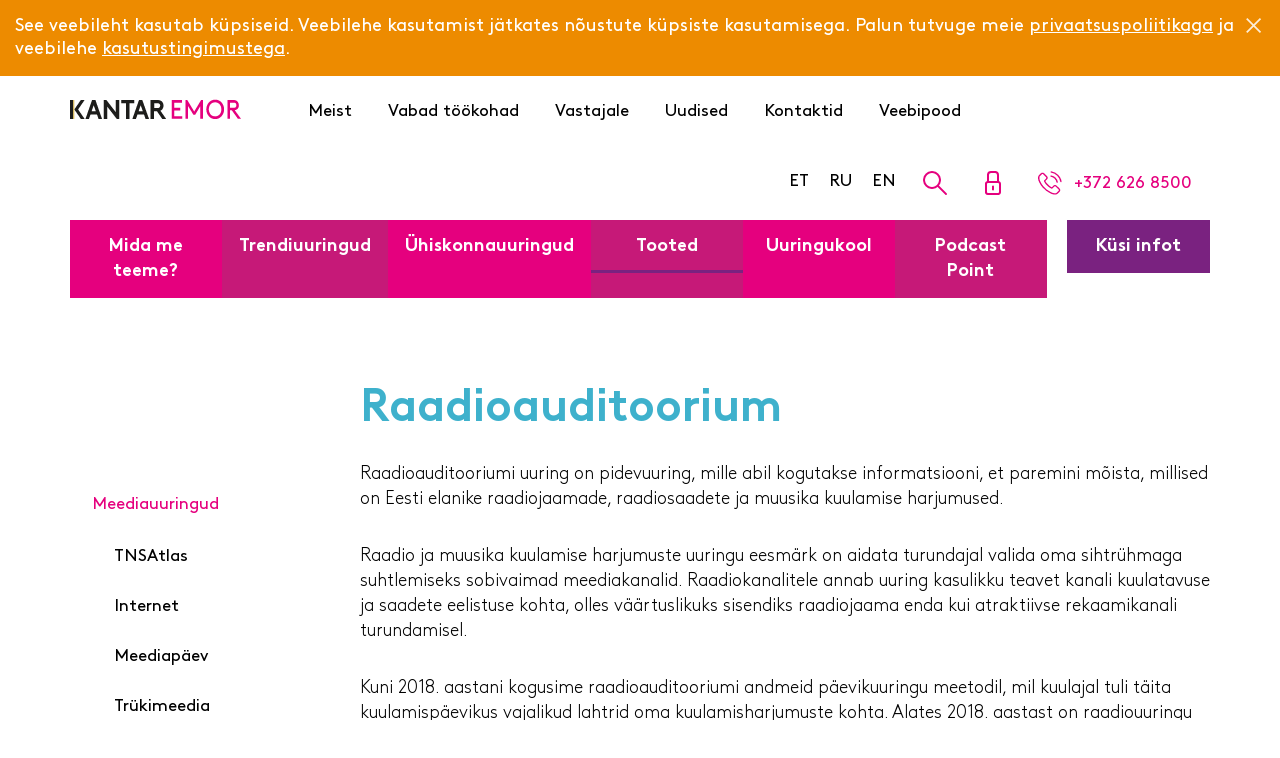

--- FILE ---
content_type: text/html; charset=UTF-8
request_url: https://www.kantaremor.ee/teenus/raadioauditoorium/
body_size: 10852
content:
<!DOCTYPE html>
<html lang="et">
<head>
    <meta charset="utf-8" />
    <meta name="generator" content="OKIA" />
    <meta name="viewport" content="width=device-width, initial-scale=1" />
    <!--[if lt IE 9]>
    <script src="//oss.maxcdn.com/html5shiv/3.7.2/html5shiv.min.js"></script>
    <script src="//oss.maxcdn.com/libs/respond.js/1.4.2/respond.min.js"></script>
    <![endif]-->

    <meta name='robots' content='index, follow, max-image-preview:large, max-snippet:-1, max-video-preview:-1' />
	<style>img:is([sizes="auto" i], [sizes^="auto," i]) { contain-intrinsic-size: 3000px 1500px }</style>
	
	<!-- This site is optimized with the Yoast SEO plugin v25.9 - https://yoast.com/wordpress/plugins/seo/ -->
	<title>Raadioauditoorium - Kantar Emor</title>
	<meta name="description" content="Raadioauditooriumi uuringu abil kogutakse teavet Eesti elanike raadiojaamade, raadiosaadete ja muusika kuulamise harjumuste kohta. Uuri raadioauditooriumi kohta lähemalt." />
	<link rel="canonical" href="https://www.kantaremor.ee/teenus/raadioauditoorium/" />
	<meta property="og:locale" content="et_EE" />
	<meta property="og:type" content="article" />
	<meta property="og:title" content="Raadioauditoorium - Kantar Emor" />
	<meta property="og:description" content="Raadioauditooriumi uuringu abil kogutakse teavet Eesti elanike raadiojaamade, raadiosaadete ja muusika kuulamise harjumuste kohta. Uuri raadioauditooriumi kohta lähemalt." />
	<meta property="og:url" content="https://www.kantaremor.ee/teenus/raadioauditoorium/" />
	<meta property="og:site_name" content="Kantar Emor" />
	<meta property="article:modified_time" content="2023-02-21T12:55:39+00:00" />
	<meta property="og:image" content="https://www.kantaremor.ee/wp-content/uploads/2017/09/radio.jpg" />
	<meta property="og:image:width" content="700" />
	<meta property="og:image:height" content="700" />
	<meta property="og:image:type" content="image/jpeg" />
	<meta name="twitter:card" content="summary_large_image" />
	<script type="application/ld+json" class="yoast-schema-graph">{"@context":"https://schema.org","@graph":[{"@type":"WebPage","@id":"https://www.kantaremor.ee/teenus/raadioauditoorium/","url":"https://www.kantaremor.ee/teenus/raadioauditoorium/","name":"Raadioauditoorium - Kantar Emor","isPartOf":{"@id":"https://www.kantaremor.ee/#website"},"primaryImageOfPage":{"@id":"https://www.kantaremor.ee/teenus/raadioauditoorium/#primaryimage"},"image":{"@id":"https://www.kantaremor.ee/teenus/raadioauditoorium/#primaryimage"},"thumbnailUrl":"https://www.kantaremor.ee/wp-content/uploads/2017/09/radio.jpg","datePublished":"2017-11-13T12:39:40+00:00","dateModified":"2023-02-21T12:55:39+00:00","description":"Raadioauditooriumi uuringu abil kogutakse teavet Eesti elanike raadiojaamade, raadiosaadete ja muusika kuulamise harjumuste kohta. Uuri raadioauditooriumi kohta lähemalt.","breadcrumb":{"@id":"https://www.kantaremor.ee/teenus/raadioauditoorium/#breadcrumb"},"inLanguage":"et","potentialAction":[{"@type":"ReadAction","target":["https://www.kantaremor.ee/teenus/raadioauditoorium/"]}]},{"@type":"ImageObject","inLanguage":"et","@id":"https://www.kantaremor.ee/teenus/raadioauditoorium/#primaryimage","url":"https://www.kantaremor.ee/wp-content/uploads/2017/09/radio.jpg","contentUrl":"https://www.kantaremor.ee/wp-content/uploads/2017/09/radio.jpg","width":700,"height":700,"caption":"raadioauditoorium"},{"@type":"BreadcrumbList","@id":"https://www.kantaremor.ee/teenus/raadioauditoorium/#breadcrumb","itemListElement":[{"@type":"ListItem","position":1,"name":"Home","item":"https://www.kantaremor.ee/"},{"@type":"ListItem","position":2,"name":"Raadioauditoorium"}]},{"@type":"WebSite","@id":"https://www.kantaremor.ee/#website","url":"https://www.kantaremor.ee/","name":"Kantar Emor","description":"Teave õigete otsuste tegemiseks","potentialAction":[{"@type":"SearchAction","target":{"@type":"EntryPoint","urlTemplate":"https://www.kantaremor.ee/?s={search_term_string}"},"query-input":{"@type":"PropertyValueSpecification","valueRequired":true,"valueName":"search_term_string"}}],"inLanguage":"et"}]}</script>
	<!-- / Yoast SEO plugin. -->


<link rel='stylesheet' id='wp-block-library-css' href='https://www.kantaremor.ee/wp-includes/css/dist/block-library/style.min.css?ver=6.8.2' type='text/css' media='all' />
<style id='classic-theme-styles-inline-css' type='text/css'>
/*! This file is auto-generated */
.wp-block-button__link{color:#fff;background-color:#32373c;border-radius:9999px;box-shadow:none;text-decoration:none;padding:calc(.667em + 2px) calc(1.333em + 2px);font-size:1.125em}.wp-block-file__button{background:#32373c;color:#fff;text-decoration:none}
</style>
<style id='global-styles-inline-css' type='text/css'>
:root{--wp--preset--aspect-ratio--square: 1;--wp--preset--aspect-ratio--4-3: 4/3;--wp--preset--aspect-ratio--3-4: 3/4;--wp--preset--aspect-ratio--3-2: 3/2;--wp--preset--aspect-ratio--2-3: 2/3;--wp--preset--aspect-ratio--16-9: 16/9;--wp--preset--aspect-ratio--9-16: 9/16;--wp--preset--color--black: #000000;--wp--preset--color--cyan-bluish-gray: #abb8c3;--wp--preset--color--white: #ffffff;--wp--preset--color--pale-pink: #f78da7;--wp--preset--color--vivid-red: #cf2e2e;--wp--preset--color--luminous-vivid-orange: #ff6900;--wp--preset--color--luminous-vivid-amber: #fcb900;--wp--preset--color--light-green-cyan: #7bdcb5;--wp--preset--color--vivid-green-cyan: #00d084;--wp--preset--color--pale-cyan-blue: #8ed1fc;--wp--preset--color--vivid-cyan-blue: #0693e3;--wp--preset--color--vivid-purple: #9b51e0;--wp--preset--gradient--vivid-cyan-blue-to-vivid-purple: linear-gradient(135deg,rgba(6,147,227,1) 0%,rgb(155,81,224) 100%);--wp--preset--gradient--light-green-cyan-to-vivid-green-cyan: linear-gradient(135deg,rgb(122,220,180) 0%,rgb(0,208,130) 100%);--wp--preset--gradient--luminous-vivid-amber-to-luminous-vivid-orange: linear-gradient(135deg,rgba(252,185,0,1) 0%,rgba(255,105,0,1) 100%);--wp--preset--gradient--luminous-vivid-orange-to-vivid-red: linear-gradient(135deg,rgba(255,105,0,1) 0%,rgb(207,46,46) 100%);--wp--preset--gradient--very-light-gray-to-cyan-bluish-gray: linear-gradient(135deg,rgb(238,238,238) 0%,rgb(169,184,195) 100%);--wp--preset--gradient--cool-to-warm-spectrum: linear-gradient(135deg,rgb(74,234,220) 0%,rgb(151,120,209) 20%,rgb(207,42,186) 40%,rgb(238,44,130) 60%,rgb(251,105,98) 80%,rgb(254,248,76) 100%);--wp--preset--gradient--blush-light-purple: linear-gradient(135deg,rgb(255,206,236) 0%,rgb(152,150,240) 100%);--wp--preset--gradient--blush-bordeaux: linear-gradient(135deg,rgb(254,205,165) 0%,rgb(254,45,45) 50%,rgb(107,0,62) 100%);--wp--preset--gradient--luminous-dusk: linear-gradient(135deg,rgb(255,203,112) 0%,rgb(199,81,192) 50%,rgb(65,88,208) 100%);--wp--preset--gradient--pale-ocean: linear-gradient(135deg,rgb(255,245,203) 0%,rgb(182,227,212) 50%,rgb(51,167,181) 100%);--wp--preset--gradient--electric-grass: linear-gradient(135deg,rgb(202,248,128) 0%,rgb(113,206,126) 100%);--wp--preset--gradient--midnight: linear-gradient(135deg,rgb(2,3,129) 0%,rgb(40,116,252) 100%);--wp--preset--font-size--small: 13px;--wp--preset--font-size--medium: 20px;--wp--preset--font-size--large: 36px;--wp--preset--font-size--x-large: 42px;--wp--preset--spacing--20: 0.44rem;--wp--preset--spacing--30: 0.67rem;--wp--preset--spacing--40: 1rem;--wp--preset--spacing--50: 1.5rem;--wp--preset--spacing--60: 2.25rem;--wp--preset--spacing--70: 3.38rem;--wp--preset--spacing--80: 5.06rem;--wp--preset--shadow--natural: 6px 6px 9px rgba(0, 0, 0, 0.2);--wp--preset--shadow--deep: 12px 12px 50px rgba(0, 0, 0, 0.4);--wp--preset--shadow--sharp: 6px 6px 0px rgba(0, 0, 0, 0.2);--wp--preset--shadow--outlined: 6px 6px 0px -3px rgba(255, 255, 255, 1), 6px 6px rgba(0, 0, 0, 1);--wp--preset--shadow--crisp: 6px 6px 0px rgba(0, 0, 0, 1);}:where(.is-layout-flex){gap: 0.5em;}:where(.is-layout-grid){gap: 0.5em;}body .is-layout-flex{display: flex;}.is-layout-flex{flex-wrap: wrap;align-items: center;}.is-layout-flex > :is(*, div){margin: 0;}body .is-layout-grid{display: grid;}.is-layout-grid > :is(*, div){margin: 0;}:where(.wp-block-columns.is-layout-flex){gap: 2em;}:where(.wp-block-columns.is-layout-grid){gap: 2em;}:where(.wp-block-post-template.is-layout-flex){gap: 1.25em;}:where(.wp-block-post-template.is-layout-grid){gap: 1.25em;}.has-black-color{color: var(--wp--preset--color--black) !important;}.has-cyan-bluish-gray-color{color: var(--wp--preset--color--cyan-bluish-gray) !important;}.has-white-color{color: var(--wp--preset--color--white) !important;}.has-pale-pink-color{color: var(--wp--preset--color--pale-pink) !important;}.has-vivid-red-color{color: var(--wp--preset--color--vivid-red) !important;}.has-luminous-vivid-orange-color{color: var(--wp--preset--color--luminous-vivid-orange) !important;}.has-luminous-vivid-amber-color{color: var(--wp--preset--color--luminous-vivid-amber) !important;}.has-light-green-cyan-color{color: var(--wp--preset--color--light-green-cyan) !important;}.has-vivid-green-cyan-color{color: var(--wp--preset--color--vivid-green-cyan) !important;}.has-pale-cyan-blue-color{color: var(--wp--preset--color--pale-cyan-blue) !important;}.has-vivid-cyan-blue-color{color: var(--wp--preset--color--vivid-cyan-blue) !important;}.has-vivid-purple-color{color: var(--wp--preset--color--vivid-purple) !important;}.has-black-background-color{background-color: var(--wp--preset--color--black) !important;}.has-cyan-bluish-gray-background-color{background-color: var(--wp--preset--color--cyan-bluish-gray) !important;}.has-white-background-color{background-color: var(--wp--preset--color--white) !important;}.has-pale-pink-background-color{background-color: var(--wp--preset--color--pale-pink) !important;}.has-vivid-red-background-color{background-color: var(--wp--preset--color--vivid-red) !important;}.has-luminous-vivid-orange-background-color{background-color: var(--wp--preset--color--luminous-vivid-orange) !important;}.has-luminous-vivid-amber-background-color{background-color: var(--wp--preset--color--luminous-vivid-amber) !important;}.has-light-green-cyan-background-color{background-color: var(--wp--preset--color--light-green-cyan) !important;}.has-vivid-green-cyan-background-color{background-color: var(--wp--preset--color--vivid-green-cyan) !important;}.has-pale-cyan-blue-background-color{background-color: var(--wp--preset--color--pale-cyan-blue) !important;}.has-vivid-cyan-blue-background-color{background-color: var(--wp--preset--color--vivid-cyan-blue) !important;}.has-vivid-purple-background-color{background-color: var(--wp--preset--color--vivid-purple) !important;}.has-black-border-color{border-color: var(--wp--preset--color--black) !important;}.has-cyan-bluish-gray-border-color{border-color: var(--wp--preset--color--cyan-bluish-gray) !important;}.has-white-border-color{border-color: var(--wp--preset--color--white) !important;}.has-pale-pink-border-color{border-color: var(--wp--preset--color--pale-pink) !important;}.has-vivid-red-border-color{border-color: var(--wp--preset--color--vivid-red) !important;}.has-luminous-vivid-orange-border-color{border-color: var(--wp--preset--color--luminous-vivid-orange) !important;}.has-luminous-vivid-amber-border-color{border-color: var(--wp--preset--color--luminous-vivid-amber) !important;}.has-light-green-cyan-border-color{border-color: var(--wp--preset--color--light-green-cyan) !important;}.has-vivid-green-cyan-border-color{border-color: var(--wp--preset--color--vivid-green-cyan) !important;}.has-pale-cyan-blue-border-color{border-color: var(--wp--preset--color--pale-cyan-blue) !important;}.has-vivid-cyan-blue-border-color{border-color: var(--wp--preset--color--vivid-cyan-blue) !important;}.has-vivid-purple-border-color{border-color: var(--wp--preset--color--vivid-purple) !important;}.has-vivid-cyan-blue-to-vivid-purple-gradient-background{background: var(--wp--preset--gradient--vivid-cyan-blue-to-vivid-purple) !important;}.has-light-green-cyan-to-vivid-green-cyan-gradient-background{background: var(--wp--preset--gradient--light-green-cyan-to-vivid-green-cyan) !important;}.has-luminous-vivid-amber-to-luminous-vivid-orange-gradient-background{background: var(--wp--preset--gradient--luminous-vivid-amber-to-luminous-vivid-orange) !important;}.has-luminous-vivid-orange-to-vivid-red-gradient-background{background: var(--wp--preset--gradient--luminous-vivid-orange-to-vivid-red) !important;}.has-very-light-gray-to-cyan-bluish-gray-gradient-background{background: var(--wp--preset--gradient--very-light-gray-to-cyan-bluish-gray) !important;}.has-cool-to-warm-spectrum-gradient-background{background: var(--wp--preset--gradient--cool-to-warm-spectrum) !important;}.has-blush-light-purple-gradient-background{background: var(--wp--preset--gradient--blush-light-purple) !important;}.has-blush-bordeaux-gradient-background{background: var(--wp--preset--gradient--blush-bordeaux) !important;}.has-luminous-dusk-gradient-background{background: var(--wp--preset--gradient--luminous-dusk) !important;}.has-pale-ocean-gradient-background{background: var(--wp--preset--gradient--pale-ocean) !important;}.has-electric-grass-gradient-background{background: var(--wp--preset--gradient--electric-grass) !important;}.has-midnight-gradient-background{background: var(--wp--preset--gradient--midnight) !important;}.has-small-font-size{font-size: var(--wp--preset--font-size--small) !important;}.has-medium-font-size{font-size: var(--wp--preset--font-size--medium) !important;}.has-large-font-size{font-size: var(--wp--preset--font-size--large) !important;}.has-x-large-font-size{font-size: var(--wp--preset--font-size--x-large) !important;}
:where(.wp-block-post-template.is-layout-flex){gap: 1.25em;}:where(.wp-block-post-template.is-layout-grid){gap: 1.25em;}
:where(.wp-block-columns.is-layout-flex){gap: 2em;}:where(.wp-block-columns.is-layout-grid){gap: 2em;}
:root :where(.wp-block-pullquote){font-size: 1.5em;line-height: 1.6;}
</style>
<link rel='stylesheet' id='oi-screen-css' href='https://www.kantaremor.ee/wp-content/themes/emor-web/assets/dist/css/styles_screen.min.css?ver=6.8.2' type='text/css' media='screen' />
<script type="text/javascript" src="//ajax.googleapis.com/ajax/libs/jquery/1.12.4/jquery.min.js?ver=1.12.4" id="jquery-js"></script>
<script type="text/javascript" src="https://www.kantaremor.ee/wp-content/themes/emor-web/assets/dist/scripts/vendors.min.js?ver=6.8.2" id="vendors-js"></script>
<script type="text/javascript" id="oi-custom-js-extra">
/* <![CDATA[ */
var oi_vars = {"ajax_url":"https:\/\/www.kantaremor.ee\/wp-admin\/admin-ajax.php","lang":"et","nonce":"5010d3b541"};
/* ]]> */
</script>
<script type="text/javascript" src="https://www.kantaremor.ee/wp-content/themes/emor-web/assets/dist/scripts/custom.min.js?ver=6.8.2" id="oi-custom-js"></script>
<link rel='shortlink' href='https://www.kantaremor.ee/?p=1692' />
<!-- Stream WordPress user activity plugin v4.1.1 -->
<link rel="icon" href="https://www.kantaremor.ee/wp-content/uploads/2019/11/cropped-Kantar_EMOR_SocialMedia_Logo_mustal-taustal_600x600p-32x32.png" sizes="32x32" />
<link rel="icon" href="https://www.kantaremor.ee/wp-content/uploads/2019/11/cropped-Kantar_EMOR_SocialMedia_Logo_mustal-taustal_600x600p-192x192.png" sizes="192x192" />
<link rel="apple-touch-icon" href="https://www.kantaremor.ee/wp-content/uploads/2019/11/cropped-Kantar_EMOR_SocialMedia_Logo_mustal-taustal_600x600p-180x180.png" />
<meta name="msapplication-TileImage" content="https://www.kantaremor.ee/wp-content/uploads/2019/11/cropped-Kantar_EMOR_SocialMedia_Logo_mustal-taustal_600x600p-270x270.png" />

    <!-- Global site tag (gtag.js) - Google Analytics -->
	<script async src="https://www.googletagmanager.com/gtag/js?id=UA-123497169-1"></script>
	<script>
		window.dataLayer = window.dataLayer || [];
		function gtag(){dataLayer.push(arguments);}
		gtag('js', new Date());

		gtag('config', 'UA-123497169-1');
	</script>
	<!-- End Global site tag (gtag.js) - Google Analytics -->

	<!-- Näita piksli koodi ainult ühel kindlal lehel-->
		

</head>
<body class="wp-singular oi_service-template-default single single-oi_service postid-1692 wp-theme-emor-web et">
	<div class="wrapper">

                <script type="text/javascript">
        /* <![CDATA[ */
        jQuery(function($) {
            oiCookieTxt = `<p>See veebileht kasutab küpsiseid. Veebilehe kasutamist jätkates nõustute küpsiste kasutamisega. Palun tutvuge meie <a href="https://www.kantaremor.ee/privaatsuspoliitika/">privaatsuspoliitikaga</a> ja veebilehe <a href="https://www.kantaremor.ee/kasutustingimused/">kasutustingimustega</a>.</p>
`; 
            var oiShowOverPageModal = function() {
                var check = localStorage.getItem('oiDisableCookie');
                if( check != 1 ) {
                    $('.wrapper').prepend('<div class="alert alert-warning fade in alert--cookie" role="alert" id="emor-cookie-alert"><div class="alert__content"><button type="button" class="close" data-dismiss="alert" aria-label="Close"><span class="sr-only">Sulge</span></button>'+oiCookieTxt+'</div></div>');
                
                }
            };
            var oiDisableOverPageModal = function() {
                localStorage.setItem("oiDisableCookie", 1);
            };
            window.onload = oiShowOverPageModal;


            $('.wrapper').on('click', '#emor-cookie-alert', oiDisableOverPageModal);
        });
        /* ]]> */
        </script>
        
		<header class="main-header">
            <div class="container">
                <div class="main-header__section">
                	<p class="main-logo main-header__logo"><a class="main-logo__link main-header-logo__link" href="https://www.kantaremor.ee/" title="Kantar Emor" rel="home"><img class="main-logo__img main-header-logo__img" src="https://www.kantaremor.ee/wp-content/themes/emor-web/assets/dist/gfx/kantar_emor_logo.svg" alt="Kantar Emor" width="180" height="28"/><span class="sr-only">Kantar Emor</span></a></p><h1 class="sr-only">Raadioauditoorium</h1>                    <nav class="main-header__secondary-nav hidden-xs hidden-sm">
                        <h2 class="sr-only">Secondary navigation</h2>
                        
<ul id="menu-secondary-navigation" class="secondary-nav"><li id="menu-item-34" class="menu-item menu-item-type-post_type menu-item-object-page menu-item-34"><a href="https://www.kantaremor.ee/meist/">Meist</a></li>
<li id="menu-item-33" class="menu-item menu-item-type-post_type menu-item-object-page menu-item-33"><a href="https://www.kantaremor.ee/vabad-tookohad/">Vabad t&#xF6;&#xF6;kohad</a></li>
<li id="menu-item-35" class="menu-item menu-item-type-post_type menu-item-object-page menu-item-35"><a href="https://www.kantaremor.ee/vastajale/">Vastajale</a></li>
<li id="menu-item-255" class="menu-item menu-item-type-post_type menu-item-object-page menu-item-255"><a href="https://www.kantaremor.ee/uudised/">Uudised</a></li>
<li id="menu-item-30" class="menu-item menu-item-type-post_type menu-item-object-page menu-item-30"><a href="https://www.kantaremor.ee/kontaktid/">Kontaktid</a></li>
<li id="menu-item-5773" class="menu-item menu-item-type-custom menu-item-object-custom menu-item-5773"><a href="https://mediafacts.com/">Veebipood</a></li>
</ul>
    
                    </nav>  
                    <button class="btn x mobilenav-toggle visible-xs visible-sm" type="button" title="Menu"><span class="lines"><span class="sr-only">Menu</span></span></button>
                    <ul class="main-header__links hidden-xs">
                                                <li>
                                                        <ul class="lang-switch">
                                <li class="lang-switch__item">
                                    <a href="https://www.kantaremor.ee/" rel="alternate" hreflang="et" title="Eesti" class="lang-switch__url">ET</a>
                                </li>
                                                                <li class="lang-switch__item">
                                    <a href="http://www.kantaremor.ee/o-nas/" rel="alternate" hreflang="ru" title="Russian" class="lang-switch__url">RU</a>
                                </li>
                                                                                                <li class="lang-switch__item">
                                    <a href="http://www.kantaremor.ee/who-we-are/" rel="alternate" hreflang="en" title="English" class="lang-switch__url">EN</a>
                                </li>
                                                            </ul>
                        </li>
                        
                                                <li><button class="btn main-header__links-btn btn-unstyled icon-search" data-toggle="modal" data-target="#searchModal"><span class="sr-only">Search</span></button></li>
                        
                                                <li><a href="https://www.kantaremor.ee/sisselogimine/" class="main-header__links-btn btn-unstyled icon-lock"><span class="sr-only">Log in</span></a></li>
                        <li><a href="tel:+3726268500" class="main-header__links-btn btn-unstyled icon-phone link-primary"><span class="visible-lg">+372 626 8500</span></a></li>                    </ul>

                  
                </div>                
                
                
<div class="mainnav__section hidden-xs hidden-sm">
	<a href="https://www.kantaremor.ee/kysi-infot/" class="mainnav__btn btn btn-secondary">Küsi infot</a>
    <nav class="mainnav hidden-xs">
        <h2 class="sr-only">Peamenüü</h2>
        
<ul id="menu-primary-navigation" class="mainnav__menu"><li id="menu-item-459" class="menu-item menu-item-type-taxonomy menu-item-object-oi_service_category menu-item-459"><a href="https://www.kantaremor.ee/teenuse-kategooria/mida-me-teeme/">Mida me teeme?</a></li>
<li id="menu-item-8106" class="menu-item menu-item-type-custom menu-item-object-custom menu-item-8106"><a href="https://www.kantaremor.ee/teenus/trendiuuringud-2026/">Trendiuuringud</a></li>
<li id="menu-item-9087" class="menu-item menu-item-type-custom menu-item-object-custom menu-item-9087"><a href="https://www.kantaremor.ee/teenus/uhiskonnauuringud/">&#xDC;hiskonnauuringud</a></li>
<li id="menu-item-963" class="menu-item menu-item-type-taxonomy menu-item-object-oi_service_category current-oi_service-ancestor current-menu-ancestor menu-item-963"><a href="https://www.kantaremor.ee/teenuse-kategooria/tooted/">Tooted</a></li>
<li id="menu-item-9685" class="menu-item menu-item-type-custom menu-item-object-custom menu-item-9685"><a href="https://www.kantaremor.ee/uuringukool/">Uuringukool</a></li>
<li id="menu-item-9816" class="menu-item menu-item-type-custom menu-item-object-custom menu-item-9816"><a href="https://www.kantaremor.ee/tag/point/">Podcast Point</a></li>
</ul>
  
    </nav>
</div>            </div>
        </header>

<div class="section section-lg">
	<div class="container">
		<div class="row">
						<div class="col-xs-12 col-md-3 col-lg-3 hidden-xs hidden-sm">
				<aside class="main-sidebar">
     <nav class="main-sidebar__nav">
        <h2 class="sr-only">Külgpaani navigatsioon</h2>
        <div class="mainnav-submenu-section"><ul class="sub-menu">
	<li id="menu-item-1720" class="menu-item menu-item-type-taxonomy menu-item-object-oi_service_category current-oi_service-ancestor current-menu-ancestor current-menu-parent current-oi_service-parent menu-item-has-children menu-item-1720"><a href="https://www.kantaremor.ee/teenuse-kategooria/meediauuringud/">Meediauuringud</a>
	<ul class="sub-menu">
		<li id="menu-item-1721" class="menu-item menu-item-type-post_type menu-item-object-oi_service menu-item-1721"><a href="https://www.kantaremor.ee/teenus/tnsatlas/">TNSAtlas</a></li>
		<li id="menu-item-1722" class="menu-item menu-item-type-post_type menu-item-object-oi_service menu-item-1722"><a href="https://www.kantaremor.ee/teenus/internet/">Internet</a></li>
		<li id="menu-item-1723" class="menu-item menu-item-type-post_type menu-item-object-oi_service menu-item-1723"><a href="https://www.kantaremor.ee/teenus/meediapaev/">Meediapäev</a></li>
		<li id="menu-item-1724" class="menu-item menu-item-type-post_type menu-item-object-oi_service menu-item-1724"><a href="https://www.kantaremor.ee/teenus/trukimeedia/">Trükimeedia</a></li>
		<li id="menu-item-1725" class="menu-item menu-item-type-post_type menu-item-object-oi_service current-menu-item menu-item-1725"><a href="https://www.kantaremor.ee/teenus/raadioauditoorium/" aria-current="page">Raadioauditoorium</a></li>
		<li id="menu-item-1726" class="menu-item menu-item-type-post_type menu-item-object-oi_service menu-item-1726"><a href="https://www.kantaremor.ee/teenus/teleauditooriumi-moodikuuring-2/">Teleauditooriumi mõõdikuuring</a></li>
		<li id="menu-item-1727" class="menu-item menu-item-type-post_type menu-item-object-oi_service menu-item-1727"><a href="https://www.kantaremor.ee/teenus/reklaamipanuste-uuring-adex/">Reklaamipanuste uuring AdEx</a></li>
	</ul>
</li>
	<li id="menu-item-1050" class="menu-item menu-item-type-taxonomy menu-item-object-oi_service_category menu-item-has-children menu-item-1050"><a href="https://www.kantaremor.ee/teenuse-kategooria/uuringulahendused/">Uuringulahendused</a>
	<ul class="sub-menu">
		<li id="menu-item-5103" class="menu-item menu-item-type-post_type menu-item-object-oi_service menu-item-5103"><a href="https://www.kantaremor.ee/teenus/partnersuhete-tugevuse-kaardistus-ja-arendamine/">Partnersuhete tugevuse kaardistus ja arendamine</a></li>
		<li id="menu-item-3380" class="menu-item menu-item-type-post_type menu-item-object-oi_service menu-item-3380"><a href="https://www.kantaremor.ee/teenus/tootajate-onboarding-ja-exit-uuringud/">Töötajate onboarding ja exit uuringud</a></li>
		<li id="menu-item-3242" class="menu-item menu-item-type-post_type menu-item-object-oi_service menu-item-3242"><a href="https://www.kantaremor.ee/teenus/trim-hipo/">TRI*M HiPO</a></li>
		<li id="menu-item-3243" class="menu-item menu-item-type-post_type menu-item-object-oi_service menu-item-3243"><a href="https://www.kantaremor.ee/teenus/brandi-puutepunktid-connect/">Brändi puutepunktid: Connect</a></li>
		<li id="menu-item-3244" class="menu-item menu-item-type-post_type menu-item-object-oi_service menu-item-3244"><a href="https://www.kantaremor.ee/teenus/brandijoud/">Brändi väärtus ja seire: brändijõud</a></li>
		<li id="menu-item-3245" class="menu-item menu-item-type-post_type menu-item-object-oi_service menu-item-3245"><a href="https://www.kantaremor.ee/teenus/needscope/">Brändi strateegia ja positsioneering: NeedScope</a></li>
		<li id="menu-item-3246" class="menu-item menu-item-type-post_type menu-item-object-oi_service menu-item-3246"><a href="https://www.kantaremor.ee/teenus/adeval/">Kommunikatsiooni testimine: AdEval</a></li>
		<li id="menu-item-3247" class="menu-item menu-item-type-post_type menu-item-object-oi_service menu-item-3247"><a href="https://www.kantaremor.ee/teenus/kliendisuhete-trim/">Kliendisuhete TRI*M</a></li>
		<li id="menu-item-3248" class="menu-item menu-item-type-post_type menu-item-object-oi_service menu-item-3248"><a href="https://www.kantaremor.ee/teenus/transactiontrim/">transactionTRI*M</a></li>
		<li id="menu-item-3249" class="menu-item menu-item-type-post_type menu-item-object-oi_service menu-item-3249"><a href="https://www.kantaremor.ee/teenus/kvalitatiivsed-uuringulahendused/">Kvalitatiivsed uuringulahendused</a></li>
		<li id="menu-item-5271" class="menu-item menu-item-type-post_type menu-item-object-oi_service menu-item-5271"><a href="https://www.kantaremor.ee/teenus/valuedriver-vahend-hinnajuhtimiseks-ja-tooteportfelli-arendamiseks/">ValueDriver – vahend hinnajuhtimiseks ja tooteportfelli arendamiseks</a></li>
		<li id="menu-item-7028" class="menu-item menu-item-type-post_type menu-item-object-oi_service menu-item-7028"><a href="https://www.kantaremor.ee/teenus/maxdiffi-analuus/">MaxDiffi analüüs</a></li>
		<li id="menu-item-7039" class="menu-item menu-item-type-post_type menu-item-object-oi_service menu-item-7039"><a href="https://www.kantaremor.ee/teenus/conjointi-analuus/">Conjointi analüüs</a></li>
	</ul>
</li>
	<li id="menu-item-966" class="menu-item menu-item-type-post_type menu-item-object-oi_service menu-item-966"><a href="https://www.kantaremor.ee/teenus/omnibussid/">Omnibussid</a></li>
	<li id="menu-item-4276" class="menu-item menu-item-type-post_type menu-item-object-oi_service menu-item-4276"><a href="https://www.kantaremor.ee/teenus/feedbackforest-terviklahendus-andmete-kogumiseks-ja-edastuseks/">FeedbackForest – terviklahendus andmete kogumiseks ja edastuseks</a></li>
</ul></div>    </nav>
</aside>			</div>
			
			<div class="col-xs-12 col-md-9">
				<main>
					<article class="main-article">
					<h1 class="text-blue text-margin-lg">Raadioauditoorium</h1><p>Raadioauditooriumi uuring on pidevuuring, mille abil kogutakse informatsiooni, et paremini mõista, millised on Eesti elanike raadiojaamade, raadiosaadete ja muusika kuulamise harjumused.</p>
<p>Raadio ja muusika kuulamise harjumuste uuringu eesmärk on aidata turundajal valida oma sihtrühmaga suhtlemiseks sobivaimad meediakanalid. Raadiokanalitele annab uuring kasulikku teavet kanali kuulatavuse ja saadete eelistuse kohta, olles väärtuslikuks sisendiks raadiojaama enda kui atraktiivse rekaamikanali turundamisel.</p>
<p>Kuni 2018. aastani kogusime raadioauditooriumi andmeid päevikuuringu meetodil, mil kuulajal tuli täita kuulamispäevikus vajalikud lahtrid oma kuulamisharjumuste kohta. Alates 2018. aastast on raadiouuringu läbiviimise meetodiks <em>Day-After-Recall</em> (DAR) ehk eelmise päeva raadiokuulamise mõõtmisele tuginev lähenemine.</p>
<p>DAR-i meetodil andmekogumine toimub nii telefoniintervjuude (CATI &#8211; <em>Computer Assisted Telephone Interviews</em>) kui ka veebiintervjuude (CAWI &#8211; <em>Computer Assisted Web Interview</em>) kaudu. Mitte rohkem kui 85% telefoniintervjuudena ning vähemalt 15% veebiintervjuudena. Raadioauditooriumi uuringu vastajateks on igapäevaselt 30 eestimaalast ning aruandlus baseerub 6 kuu jooksvale valimile (5400 Eesti elanikku vanuses 12-74 aastat).</p>
					</article>
					<section class="section-md section-top">

									<div class="contact-item">
										<figure class="contact-item__photo">
											<img class="img-circle" src="https://www.kantaremor.ee/wp-content/uploads/2017/08/Elvin-Heinla-120x120.png" width="120" height="120" alt="Elvin Heinla">
										</figure>
										<h3 class="contact-item__name">Elvin Heinla</h3>
										<p class="contact-item__job">Uuringuekspert</p>
										<p class="contact-item__phone"><a href="tel:+3726268510" class="btn-link-unstyled btn-unstyled link-gray icon-mobile text-larger">+372 626 8510</a></p>
										<p class="contact-item__email"><a href="mailto:elvin.heinla@kantar.com" class="btn-link-unstyled btn-unstyled icon-email link-gray text-larger">elvin.heinla@kantar.com</a></p>
									</div>

								</section>				</main>
			</div>
		</div>
	</div>
</div>
	<section class="section banners-slider owl-carousel" >
			<div class="banners-slider__item section-xl flex-center bg-overlay bg-pattern text-white text-center bg-cover" style="background-image: url(https://www.kantaremor.ee/wp-content/uploads/2022/09/trendiuuringud_2023-1920x700.jpg);">
			<div class="container">
				<div class="row">
					<div class="col-xs-12 col-md-10 col-md-offset-1">
						<div class="section-content">
							<h2 class="h1">Trendiuuringud 2025</h2><p class="medium text-large">Kantar Emori trendiuuringud on osa meie mahukast ja infoküllasest andmebaasist. Leia huvi pakkuv trendiuuring ja võta meiega ühendust!</p>					 		<a class="btn btn-primary" href="https://www.kantaremor.ee/teenus/trendiuuringud-2025/" target="_self"><span class="btn-text">Rohkem infot</span></a>					 	</div>
				 	</div>
				</div>
		 	</div>
		</div>
			<div class="banners-slider__item section-xl flex-center bg-overlay bg-pattern text-white text-center bg-cover" style="background-image: url(https://www.kantaremor.ee/wp-content/uploads/2021/03/Balti-tarbijaturg-1920x700.jpg);">
			<div class="container">
				<div class="row">
					<div class="col-xs-12 col-md-10 col-md-offset-1">
						<div class="section-content">
							<h2 class="h1">Balti tarbijaturu trendid &#8211; värsked andmed nüüd saadaval!</h2><p class="medium text-large">Osta ligipääs Balti tarbijaturu trendiandmestikule Power BI tööruumi kiirelt ja mugavalt nüüd meie veebipoest.</p>					 		<a class="btn btn-primary" href="https://mediafacts.com/collections/frontpage/products/baltic-consumer-market" target="_self"><span class="btn-text">Vaata edasi</span></a>					 	</div>
				 	</div>
				</div>
		 	</div>
		</div>
		</section>
	<section class="section section-lg text-center">
					<div class="container">
				<div class="row">
					<div class="col-xs-12 col-md-10 col-md-offset-1 col-lg-8 col-lg-offset-2">
						<img width="120" height="120" src="https://www.kantaremor.ee/wp-content/uploads/2016/12/Kristiina-Saks-120x120.png" class="img-circle wp-post-image" alt="" decoding="async" loading="lazy" srcset="https://www.kantaremor.ee/wp-content/uploads/2016/12/Kristiina-Saks-120x120.png 120w, https://www.kantaremor.ee/wp-content/uploads/2016/12/Kristiina-Saks-950x950.png 950w, https://www.kantaremor.ee/wp-content/uploads/2016/12/Kristiina-Saks-315x315.png 315w, https://www.kantaremor.ee/wp-content/uploads/2016/12/Kristiina-Saks-427x427.png 427w" sizes="auto, (max-width: 120px) 100vw, 120px" />						<div class="section-xs section-top">
							<h2 class="h6 text-no-margin">Kristiina Saks</h2>							<p class="text-primary text-margin-sm ">Juhtekspert, Kantar Emor</p>							<p>Inimesed hindavad endiselt traditsioonilisi offline-reklaamikanaleid, samas kui turundajad eelistavad online'i. Offline-kanalites ajavad reklaamid inimesi vähem närvi, sest need tulevad nende igapäevaellu rohkem möödaminnes. Seevastu internetis käituvad reklaamid tihtilugu nagu ebaviisakad külalised, kes ei teata oma tulekust ette ja saabuvad kõige ebasobivamal hetkel.</p>						</div>
					</div>
				</div>
			</div>
			</section>

<footer class="main-footer">
	<div class="container">
		<div class="row">
			<div class="col-xs-12">
				
<div class="mainnav__section hidden-xs hidden-sm">
	<a href="https://www.kantaremor.ee/kysi-infot/" class="mainnav__btn btn btn-secondary">Küsi infot</a>
    <nav class="mainnav hidden-xs">
        <h2 class="sr-only">Peamenüü</h2>
        
<ul id="menu-primary-navigation-2" class="mainnav__menu"><li class="menu-item menu-item-type-taxonomy menu-item-object-oi_service_category menu-item-459"><a href="https://www.kantaremor.ee/teenuse-kategooria/mida-me-teeme/">Mida me teeme?</a></li>
<li class="menu-item menu-item-type-custom menu-item-object-custom menu-item-8106"><a href="https://www.kantaremor.ee/teenus/trendiuuringud-2026/">Trendiuuringud</a></li>
<li class="menu-item menu-item-type-custom menu-item-object-custom menu-item-9087"><a href="https://www.kantaremor.ee/teenus/uhiskonnauuringud/">&#xDC;hiskonnauuringud</a></li>
<li class="menu-item menu-item-type-taxonomy menu-item-object-oi_service_category current-oi_service-ancestor current-menu-ancestor menu-item-963"><a href="https://www.kantaremor.ee/teenuse-kategooria/tooted/">Tooted</a></li>
<li class="menu-item menu-item-type-custom menu-item-object-custom menu-item-9685"><a href="https://www.kantaremor.ee/uuringukool/">Uuringukool</a></li>
<li class="menu-item menu-item-type-custom menu-item-object-custom menu-item-9816"><a href="https://www.kantaremor.ee/tag/point/">Podcast Point</a></li>
</ul>
  
    </nav>
</div>			</div>
		</div>
		<div class="main-footer__section">
			<div class="row">
				<div class="col-xs-12 col-md-3">
					<div class="section-sm text-center">
						<ul class="block-list block-list-lg">
									                        <li><a href="mailto:emor@emor.ee" class="btn-link-unstyled link-primary medium" target="_blank">emor@emor.ee</a></li>
		                    		                        <li><a href="tel:+3726268500" class="btn-link-unstyled link-primary medium" target="_blank">+372 626 8500</a></li>
		                    		                        <li>
									<a href="https://www.facebook.com/EmorUuringud/" class="btn-link-unstyled icon-fb" target="_blank"><span class="sr-only">Emori Facebook</span></a> 
									<a href="https://ee.linkedin.com/company/kantar-emor" class="btn-link-unstyled icon-li" target="_blank"><span class="sr-only">Emori Linkedin</span></a>
								</li>
		                    							
						</ul>
					</div>
				</div>
				<div class="col-xs-12 col-sm-8 col-sm-offset-2 col-md-6 col-md-offset-0 col-lg-4 col-lg-offset-1">
					<div class="section-sm text-center">
						<p class="text-primary medium">Telli Emori uudised oma e-posti:</p>
						<form action="https://emor.us13.list-manage.com/subscribe/post" method="post">
							<input type="hidden" name="u" value="109faff25a399f8de85e9a972">
            				<input type="hidden" name="id" value="8027c7265a">
							<div class="form-group-inline">
								<button type="submit" class="btn btn-primary alignright">Liitu</button>
								<div class="alignauto">
									<input type="email" class="form-control" placeholder="E-posti aadress" autocapitalize="off" autocorrect="off" name="MERGE0" id="MERGE0" size="25" >
								</div>
							</div>
							<div style="position: absolute; left: -5000px;" aria-hidden="true">
                                <input class="sr-only" type="text" name="b_109faff25a399f8de85e9a972_8027c7265a" tabindex="-1" value="">
                            </div>
						</form>
					</div>
				</div>

								
			</div>
		</div>
	</div>
	<div class="main-footer__disclaimer">
		<div class="container">
			<nav class="main-footer__disclaimer-nav">
				<h2 class="main-footer__disclaimer-title text-primary icon-copyright">AS Emor&nbsp;2026</h2>
				
<ul id="menu-footer-disclaimer" class="main-footer__disclaimer-menu"><li id="menu-item-43" class="menu-item menu-item-type-post_type menu-item-object-page menu-item-43"><a href="https://www.kantaremor.ee/kasutustingimused/">Kasutustingimused</a></li>
<li id="menu-item-2268" class="menu-item menu-item-type-post_type menu-item-object-page menu-item-2268"><a href="https://www.kantaremor.ee/privaatsuspoliitika/">Andmekaitse tingimused</a></li>
</ul>
			</nav>
		</div>
	</div>
</footer>
</div>

<div class="modal fade modal-mainnav" id="mainnavModal" tabindex="-1" role="dialog">
    <div class="modal-dialog">
        <div class="modal-content">
            <div class="modal-header visible-xs">
                <ul class="main-header__links">
                    <li><ul class="lang-switch">
<li class="lang-switch__item  current-item"><a href="https://www.kantaremor.ee/teenus/raadioauditoorium/" rel="alternate" hreflang="et" title="Eesti" class="lang-switch__url">ET</a></li>
</ul></li>
                    <li><button class="btn main-header__links-btn btn-unstyled icon-search" data-toggle="modal" data-target="#searchModal"><span class="sr-only">Search</span></button></li>
                    <li><a href="https://www.kantaremor.ee/sisselogimine/" class="main-header__links-btn btn-unstyled icon-lock"><span class="sr-only">Log in</span></a></li>
                                        <li><a href="tel:+3726268500" class="main-header__links-btn btn-unstyled icon-phone link-primary"><span class="visible-lg">+372 626 8500</span></a></li>
                                    </ul>
            </div>
            <div class="modal-body">
                <nav class="mobile-mainnav__section">
                    <h2 class="sr-only">Mobiili Peamenüü</h2>
                    
<ul id="menu-primary-navigation-3" class="mainnav__menu mainnav-mobile"><li class="menu-item menu-item-type-taxonomy menu-item-object-oi_service_category menu-item-has-children menu-item-459"><a data-toggle="collapse" href="#collapse1" role="button" aria-expanded="false" aria-controls="collapse1">Mida me teeme?</a>
<ul class="sub-menu collapse" id="collapse1">
	<li class="menu-item menu-item-type-post_type menu-item-object-oi_service menu-item-has-children menu-item-992"><a data-toggle="collapse" href="#collapse2" role="button" aria-expanded="false" aria-controls="collapse2">Br&#xE4;ndi- ja kommunikatsiooniuuringud</a>
	<ul class="sub-menu collapse" id="collapse2">
		<li class="menu-item menu-item-type-post_type menu-item-object-oi_service menu-item-1125"><a href="https://www.kantaremor.ee/teenus/brandi-puutepunktid-connect/" class="link--light">Br&#xE4;ndi puutepunktid: Connect</a></li>
		<li class="menu-item menu-item-type-post_type menu-item-object-oi_service menu-item-1126"><a href="https://www.kantaremor.ee/teenus/brandijoud/" class="link--light">Br&#xE4;ndi v&#xE4;&#xE4;rtus ja seire: br&#xE4;ndij&#xF5;ud</a></li>
		<li class="menu-item menu-item-type-post_type menu-item-object-oi_service menu-item-1127"><a href="https://www.kantaremor.ee/teenus/needscope/" class="link--light">Br&#xE4;ndi strateegia ja positsioneering: NeedScope</a></li>
		<li class="menu-item menu-item-type-post_type menu-item-object-oi_service menu-item-1128"><a href="https://www.kantaremor.ee/teenus/adeval/" class="link--light">Kommunikatsiooni testimine: AdEval</a></li>
	</ul>
</li>
	<li class="menu-item menu-item-type-post_type menu-item-object-oi_service menu-item-3251"><a href="https://www.kantaremor.ee/?post_type=oi_service&amp;p=2881" class="link--light">K&#xE4;itumisteaduste meistriklass: VEENA&amp;M&#xDC;KSA</a></li>
	<li class="menu-item menu-item-type-post_type menu-item-object-oi_service menu-item-3252"><a href="https://www.kantaremor.ee/teenus/andmebaaside-uhendamine/" class="link--light">Andmebaaside &#xFC;hendamine</a></li>
	<li class="menu-item menu-item-type-post_type menu-item-object-oi_service menu-item-3253"><a href="https://www.kantaremor.ee/teenus/kliendistrateegiad/" class="link--light">Kliendistrateegiad</a></li>
	<li class="menu-item menu-item-type-post_type menu-item-object-oi_service menu-item-3254"><a href="https://www.kantaremor.ee/teenus/meediauuringud/" class="link--light">Meediauuringud</a></li>
	<li class="menu-item menu-item-type-post_type menu-item-object-oi_service menu-item-3255"><a href="https://www.kantaremor.ee/teenus/arikonsultatsioonid/" class="link--light">&#xC4;rikonsultatsioonid</a></li>
	<li class="menu-item menu-item-type-post_type menu-item-object-oi_service menu-item-3256"><a href="https://www.kantaremor.ee/teenus/innovatsioon-ja-tootearendus/" class="link--light">Innovatsioon ja tootearendus</a></li>
	<li class="menu-item menu-item-type-post_type menu-item-object-oi_service menu-item-3257"><a href="https://www.kantaremor.ee/teenus/tootajakogemuse-tervikvaade/" class="link--light">T&#xF6;&#xF6;tajakogemuse tervikvaade</a></li>
</ul>
</li>
<li class="menu-item menu-item-type-custom menu-item-object-custom menu-item-8106"><a href="https://www.kantaremor.ee/teenus/trendiuuringud-2026/" class="link--light">Trendiuuringud</a></li>
<li class="menu-item menu-item-type-custom menu-item-object-custom menu-item-9087"><a href="https://www.kantaremor.ee/teenus/uhiskonnauuringud/" class="link--light">&#xDC;hiskonnauuringud</a></li>
<li class="menu-item menu-item-type-taxonomy menu-item-object-oi_service_category current-oi_service-ancestor current-menu-ancestor menu-item-has-children menu-item-963 current-menu-ancestor current-menu-parent current_page_parent current_page_ancestor"><a data-toggle="collapse" href="#collapse3" role="button" aria-expanded="false" aria-controls="collapse3">Tooted</a>
<ul class="sub-menu collapse" id="collapse3">
	<li class="menu-item menu-item-type-taxonomy menu-item-object-oi_service_category current-oi_service-ancestor current-menu-ancestor current-menu-parent current-oi_service-parent menu-item-has-children menu-item-1720"><a data-toggle="collapse" href="#collapse4" role="button" aria-expanded="false" aria-controls="collapse4">Meediauuringud</a>
	<ul class="sub-menu collapse" id="collapse4">
		<li class="menu-item menu-item-type-post_type menu-item-object-oi_service menu-item-1721"><a href="https://www.kantaremor.ee/teenus/tnsatlas/" class="link--light">TNSAtlas</a></li>
		<li class="menu-item menu-item-type-post_type menu-item-object-oi_service menu-item-1722"><a href="https://www.kantaremor.ee/teenus/internet/" class="link--light">Internet</a></li>
		<li class="menu-item menu-item-type-post_type menu-item-object-oi_service menu-item-1723"><a href="https://www.kantaremor.ee/teenus/meediapaev/" class="link--light">Meediap&#xE4;ev</a></li>
		<li class="menu-item menu-item-type-post_type menu-item-object-oi_service menu-item-1724"><a href="https://www.kantaremor.ee/teenus/trukimeedia/" class="link--light">Tr&#xFC;kimeedia</a></li>
		<li class="menu-item menu-item-type-post_type menu-item-object-oi_service current-menu-item menu-item-1725"><a href="https://www.kantaremor.ee/teenus/raadioauditoorium/" class="link--light">Raadioauditoorium</a></li>
		<li class="menu-item menu-item-type-post_type menu-item-object-oi_service menu-item-1726"><a href="https://www.kantaremor.ee/teenus/teleauditooriumi-moodikuuring-2/" class="link--light">Teleauditooriumi m&#xF5;&#xF5;dikuuring</a></li>
		<li class="menu-item menu-item-type-post_type menu-item-object-oi_service menu-item-1727"><a href="https://www.kantaremor.ee/teenus/reklaamipanuste-uuring-adex/" class="link--light">Reklaamipanuste uuring AdEx</a></li>
	</ul>
</li>
	<li class="menu-item menu-item-type-taxonomy menu-item-object-oi_service_category menu-item-has-children menu-item-1050"><a data-toggle="collapse" href="#collapse5" role="button" aria-expanded="false" aria-controls="collapse5">Uuringulahendused</a>
	<ul class="sub-menu collapse" id="collapse5">
		<li class="menu-item menu-item-type-post_type menu-item-object-oi_service menu-item-5103"><a href="https://www.kantaremor.ee/teenus/partnersuhete-tugevuse-kaardistus-ja-arendamine/" class="link--light">Partnersuhete tugevuse kaardistus ja arendamine</a></li>
		<li class="menu-item menu-item-type-post_type menu-item-object-oi_service menu-item-3380"><a href="https://www.kantaremor.ee/teenus/tootajate-onboarding-ja-exit-uuringud/" class="link--light">T&#xF6;&#xF6;tajate onboarding ja exit uuringud</a></li>
		<li class="menu-item menu-item-type-post_type menu-item-object-oi_service menu-item-3242"><a href="https://www.kantaremor.ee/teenus/trim-hipo/" class="link--light">TRI*M HiPO</a></li>
		<li class="menu-item menu-item-type-post_type menu-item-object-oi_service menu-item-3243"><a href="https://www.kantaremor.ee/teenus/brandi-puutepunktid-connect/" class="link--light">Br&#xE4;ndi puutepunktid: Connect</a></li>
		<li class="menu-item menu-item-type-post_type menu-item-object-oi_service menu-item-3244"><a href="https://www.kantaremor.ee/teenus/brandijoud/" class="link--light">Br&#xE4;ndi v&#xE4;&#xE4;rtus ja seire: br&#xE4;ndij&#xF5;ud</a></li>
		<li class="menu-item menu-item-type-post_type menu-item-object-oi_service menu-item-3245"><a href="https://www.kantaremor.ee/teenus/needscope/" class="link--light">Br&#xE4;ndi strateegia ja positsioneering: NeedScope</a></li>
		<li class="menu-item menu-item-type-post_type menu-item-object-oi_service menu-item-3246"><a href="https://www.kantaremor.ee/teenus/adeval/" class="link--light">Kommunikatsiooni testimine: AdEval</a></li>
		<li class="menu-item menu-item-type-post_type menu-item-object-oi_service menu-item-3247"><a href="https://www.kantaremor.ee/teenus/kliendisuhete-trim/" class="link--light">Kliendisuhete TRI*M</a></li>
		<li class="menu-item menu-item-type-post_type menu-item-object-oi_service menu-item-3248"><a href="https://www.kantaremor.ee/teenus/transactiontrim/" class="link--light">transactionTRI*M</a></li>
		<li class="menu-item menu-item-type-post_type menu-item-object-oi_service menu-item-3249"><a href="https://www.kantaremor.ee/teenus/kvalitatiivsed-uuringulahendused/" class="link--light">Kvalitatiivsed uuringulahendused</a></li>
		<li class="menu-item menu-item-type-post_type menu-item-object-oi_service menu-item-5271"><a href="https://www.kantaremor.ee/teenus/valuedriver-vahend-hinnajuhtimiseks-ja-tooteportfelli-arendamiseks/" class="link--light">ValueDriver &#x2013; vahend hinnajuhtimiseks ja tooteportfelli arendamiseks</a></li>
		<li class="menu-item menu-item-type-post_type menu-item-object-oi_service menu-item-7028"><a href="https://www.kantaremor.ee/teenus/maxdiffi-analuus/" class="link--light">MaxDiffi anal&#xFC;&#xFC;s</a></li>
		<li class="menu-item menu-item-type-post_type menu-item-object-oi_service menu-item-7039"><a href="https://www.kantaremor.ee/teenus/conjointi-analuus/" class="link--light">Conjointi anal&#xFC;&#xFC;s</a></li>
	</ul>
</li>
	<li class="menu-item menu-item-type-post_type menu-item-object-oi_service menu-item-966"><a href="https://www.kantaremor.ee/teenus/omnibussid/" class="link--light">Omnibussid</a></li>
	<li class="menu-item menu-item-type-post_type menu-item-object-oi_service menu-item-4276"><a href="https://www.kantaremor.ee/teenus/feedbackforest-terviklahendus-andmete-kogumiseks-ja-edastuseks/" class="link--light">FeedbackForest &#x2013; terviklahendus andmete kogumiseks ja edastuseks</a></li>
</ul>
</li>
<li class="menu-item menu-item-type-custom menu-item-object-custom menu-item-9685"><a href="https://www.kantaremor.ee/uuringukool/" class="link--light">Uuringukool</a></li>
<li class="menu-item menu-item-type-custom menu-item-object-custom menu-item-9816"><a href="https://www.kantaremor.ee/tag/point/" class="link--light">Podcast Point</a></li>
</ul>
                    <a href="https://www.kantaremor.ee/kysi-infot/" class="btn btn-secondary btn-block">Küsi infot</a>
                </nav>
            </div>
            <div class="modal-footer">
                <nav class="mobile-mainnav__section">
                    <h2 class="sr-only">Mobiili Peamenüü</h2>
                    
<ul id="menu-secondary-navigation-1" class=" secondary-nav secondary-nav-mobile"><li class="menu-item menu-item-type-post_type menu-item-object-page menu-item-34"><a href="https://www.kantaremor.ee/meist/">Meist</a></li>
<li class="menu-item menu-item-type-post_type menu-item-object-page menu-item-33"><a href="https://www.kantaremor.ee/vabad-tookohad/">Vabad t&#xF6;&#xF6;kohad</a></li>
<li class="menu-item menu-item-type-post_type menu-item-object-page menu-item-35"><a href="https://www.kantaremor.ee/vastajale/">Vastajale</a></li>
<li class="menu-item menu-item-type-post_type menu-item-object-page menu-item-255"><a href="https://www.kantaremor.ee/uudised/">Uudised</a></li>
<li class="menu-item menu-item-type-post_type menu-item-object-page menu-item-30"><a href="https://www.kantaremor.ee/kontaktid/">Kontaktid</a></li>
<li class="menu-item menu-item-type-custom menu-item-object-custom menu-item-5773"><a href="https://mediafacts.com/">Veebipood</a></li>
</ul>
                </nav>
            </div>
        </div>
    </div>
</div>
<div class="modal fade modal-primary" id="searchModal" tabindex="-1" role="dialog">
    <button class="close hidden-xs hidden-sm" data-dismiss="modal"><span class="sr-only">Close</span></button>
    <div class="modal-dialog flex-xs-center">
        <div class="modal-content">
            <div class="modal-body">
                <form action="https://www.kantaremor.ee/" method="get">
	<button type="submit" class="btn btn-primary alignright" title="Otsi"><span>Otsi</span></button>
	<div class="alignauto search-form-control">
		<input type="text" class="form-control" name="s" id="search" value="" placeholder="Otsi..." />
	</div>
</form>
            </div>
        </div>
    </div>
</div><script type="speculationrules">
{"prefetch":[{"source":"document","where":{"and":[{"href_matches":"\/*"},{"not":{"href_matches":["\/wp-*.php","\/wp-admin\/*","\/wp-content\/uploads\/*","\/wp-content\/*","\/wp-content\/plugins\/*","\/wp-content\/themes\/emor-web\/*","\/*\\?(.+)"]}},{"not":{"selector_matches":"a[rel~=\"nofollow\"]"}},{"not":{"selector_matches":".no-prefetch, .no-prefetch a"}}]},"eagerness":"conservative"}]}
</script>

<!-- Küsitlejate ankeedi tracking -->
<script>
	jQuery( document ).ready( function() {
		jQuery( document ).on('click', '.ankeet-kysitleja', function() {
			//console.log('gtag trigger');
			gtag('event', 'Ankeedi täitmine', { 'event_category': 'Kandideerimine', 'event_label': 'Küsitleja'});
		});
	});
</script>
<!-- End Küsitlejate ankeedi tracking -->


<!-- Ukrainlaste trackinguvigur -->
<!-- MMI CMeter -->
<!-- <noscript>
	<img src="//pa.tns-ua.com/bug/pic.gif?siteid=estonia_test" alt="" />
</noscript>
<script language="javascript">
	var tns_already, tnscm_adn = tnscm_adn || [],
		currentProtocol = ("https:" == location.protocol ? "https:" : "http:");
	(function(c, m) {
		if (c.indexOf && c.indexOf(m) < 0) {
			c.unshift(m);
		}
	}(tnscm_adn, "estonia_test"));
	if ("undefined" == typeof(tns_already) || null == tns_already || 0 == tns_already) {
		tns_already = 1;
		var i = new Image();
		i.src = currentProtocol + "//pa.tns-ua.com/bug/pic.gif?siteid=estonia_test&j=1&nocache=" + Math.random();

		(function() {
			var p = document.getElementsByTagName('head')[0];
			var s = document.createElement("script");
			s.type = "text/javascript";
			s.src = currentProtocol + "//source.mmi.bemobile.ua/cm/cm.js";
			s.async = true;
			p.appendChild(s);
		})();
	};
</script> -->
<!-- /MMI CMeter -->
<!-- End Ukrainlaste trackinguvigur -->


</body>
</html>

--- FILE ---
content_type: image/svg+xml
request_url: https://www.kantaremor.ee/wp-content/themes/emor-web/assets/dist/gfx/kantar_emor_logo.svg
body_size: 755
content:
<svg id="Layer_1" xmlns="http://www.w3.org/2000/svg" viewBox="0 0 180 28.5"><style>.st0{fill:#1d1d1b}.st1{fill:#d6b346}.st2{enable-background:new}.st3{fill:#e5007e}</style><title>Kantar_Emor_Logo</title><path class="st0" d="M15.5 22.1l6.6-18.3h3.3L32 22.1h-3.5L27 17.9h-6.5L19 22.1h-3.5zm6.1-7.4h4.2l-2.1-5.8-2.1 5.8zM62.4 22.1L69 3.9h3.3L79 22.1h-3.5L74 17.9h-6.5l-1.6 4.3-3.5-.1zm6.2-7.4h4.2l-2.1-5.8-2.1 5.8zM33.7 3.9h2.7l9.3 11.6V3.9h3.5v18.3h-2.4l-9.5-11.9v11.9h-3.5V3.9zM64.3 3.9V7h-4.8v15.1H56V7h-4.8V3.9h13.1zM96.1 22.1l-5.7-7.9c.7-.2 1.3-.6 1.7-1.1.9-1 1.4-2.4 1.4-3.8s-.5-2.8-1.4-3.8c-1-1.1-2.4-1.6-4.7-1.6h-6.8v18.3h3.5v-7.4H87l5.3 7.4h3.8zM84.2 7h3.2c.8-.1 1.6.2 2.2.7.4.4.6 1 .6 1.6 0 .6-.2 1.1-.6 1.6-.6.6-1.4.8-2.2.7h-3.2V7zM14.6 3.9h-3.8L4.3 13l6.5 9.1h3.8L8.1 13zM0 3.9h3.2v18.3H0z"/><path class="st1" d="M3.2 3.9h1.1v18.3H3.2z"/><g class="st2"><path class="st3" d="M110.2 11.4v2.5h-5.9v5.7h7.9V22h-10.5V3.9H112v2.5h-7.7v5h5.9zM125.2 18.1h-1.8l-5.3-8.3V22h-2.6V3.9h1.8l6.9 11.1 6.9-11.1h1.8V22h-2.6V9.8l-5.1 8.3zM136.3 12.9c0-1.3.2-2.5.7-3.7s1.1-2.1 1.9-3c.8-.8 1.8-1.5 2.8-2 1.1-.5 2.3-.7 3.5-.7s2.4.2 3.5.7c1.1.5 2 1.1 2.8 2 .8.8 1.4 1.8 1.9 3 .5 1.1.7 2.4.7 3.7 0 1.3-.2 2.6-.7 3.7-.5 1.1-1.1 2.1-1.9 3s-1.8 1.5-2.8 2c-1.1.5-2.3.7-3.5.7s-2.4-.2-3.5-.7c-1.1-.5-2-1.1-2.8-2s-1.4-1.8-1.9-3c-.5-1.1-.7-2.3-.7-3.7zm2.5 0c0 1 .2 1.9.5 2.7.3.8.8 1.6 1.3 2.2.6.6 1.2 1.1 2 1.4.8.3 1.6.5 2.5.5.9 0 1.8-.2 2.5-.5.8-.3 1.5-.8 2-1.4.6-.6 1-1.3 1.3-2.2.3-.8.5-1.7.5-2.7s-.2-1.9-.5-2.7c-.3-.8-.8-1.6-1.3-2.2-.6-.6-1.2-1.1-2-1.4-.8-.3-1.6-.5-2.5-.5-.9 0-1.8.2-2.5.5s-1.5.8-2 1.4c-.6.6-1 1.3-1.3 2.2-.3.8-.5 1.8-.5 2.7zM163.5 3.9c1 0 1.8.1 2.4.4s1.2.6 1.6 1.1c.4.4.8 1 1 1.6s.4 1.3.4 2c0 .6-.1 1.2-.3 1.8-.2.5-.5 1-.9 1.4-.4.4-.8.8-1.3 1-.5.3-1.1.5-1.7.5L171 22h-3.1l-6.1-8.2H160V22h-2.6V3.9h6.1zm-3.5 7.5h3.4c.6 0 1.1-.1 1.5-.2.4-.1.7-.3.9-.6.4-.5.6-1 .6-1.7s-.2-1.2-.6-1.7c-.2-.2-.5-.4-.9-.6-.4-.1-.9-.2-1.5-.2H160v5z"/></g></svg>

--- FILE ---
content_type: image/svg+xml
request_url: https://www.kantaremor.ee/wp-content/themes/emor-web/assets/dist/gfx/oi-icons_linkedin.svg
body_size: 830
content:
<?xml version="1.0" encoding="UTF-8" standalone="no"?>
<svg
   width="40"
   height="40"
   viewBox="0 0 40 40"
   version="1.1"
   id="svg12"
   sodipodi:docname="linkedin.svg"
   inkscape:version="1.2.2 (732a01da63, 2022-12-09)"
   xmlns:inkscape="http://www.inkscape.org/namespaces/inkscape"
   xmlns:sodipodi="http://sodipodi.sourceforge.net/DTD/sodipodi-0.dtd"
   xmlns="http://www.w3.org/2000/svg"
   xmlns:svg="http://www.w3.org/2000/svg">
  <defs
     id="defs16" />
  <sodipodi:namedview
     id="namedview14"
     pagecolor="#ffffff"
     bordercolor="#000000"
     borderopacity="0.25"
     inkscape:showpageshadow="2"
     inkscape:pageopacity="0.0"
     inkscape:pagecheckerboard="0"
     inkscape:deskcolor="#d1d1d1"
     showgrid="false"
     inkscape:zoom="22.627417"
     inkscape:cx="16.815883"
     inkscape:cy="23.201941"
     inkscape:window-width="1573"
     inkscape:window-height="1368"
     inkscape:window-x="-24"
     inkscape:window-y="0"
     inkscape:window-maximized="0"
     inkscape:current-layer="svg12" />
  <path
     d="M 29.327211,4 H 10.665056 C 6.9846118,4 4,6.9820892 4,10.659423 v 19.45384 c 0,4.913636 4.1100906,5.889051 5.5089086,5.886733 L 30.494958,35.965221 C 33.287386,35.960573 36.001258,33.66695 36,30.445516 L 35.9923,10.659419 C 35.990828,6.9820895 33.008987,4 29.327211,4 Z M 14.664089,29.305804 H 10.665056 V 14.655076 h 3.999033 z M 12.664573,12.966246 c -1.287689,0 -2.332772,-1.052189 -2.332772,-2.349444 0,-1.2972556 1.045083,-2.3494442 2.332772,-2.3494442 1.287687,0 2.332769,1.0521886 2.332769,2.3494442 0,1.297255 -1.043749,2.349444 -2.332769,2.349444 z m 17.995649,16.339558 h -3.999033 v -7.46388 c 0,-4.485787 -5.332045,-4.146157 -5.332045,0 v 7.46388 H 17.33011 V 14.655076 h 3.999034 v 2.350775 c 1.860883,-3.444253 9.331078,-3.698644 9.331078,3.297746 z"
     style="display:inline;fill:#e5007e;stroke-width:1.33246"
     id="path10"
     sodipodi:nodetypes="ssssssssscccccsssssccsscccccsc" />
  <rect
     style="display:inline;fill:none;fill-opacity:1;stroke:#e5007e;stroke-width:0.969;stroke-opacity:1;paint-order:normal;stroke-dasharray:none;stroke-linecap:butt"
     id="rect1578"
     width="31.351065"
     height="31.347158"
     x="4.3205614"
     y="4.3205614"
     rx="5.5250573"
     inkscape:label="rect1578" />
</svg>


--- FILE ---
content_type: application/javascript
request_url: https://www.kantaremor.ee/wp-content/themes/emor-web/assets/dist/scripts/custom.min.js?ver=6.8.2
body_size: 341
content:
jQuery(function(a){a(".js-toggle-next").on("click",function(){a(this).toggleClass("open")});a(".js-toggle-mobile-subnav").on("click",function(){a(this).parent().toggleClass("open")});a("a:has(.size-medium)").fancybox();a("a:has(.size-large)").fancybox();a("a:has(.size-thumbnail)").fancybox();a("a:has(.size-full)").fancybox();a('a[rel^="fancybox"]').fancybox();a(".banners-slider.owl-carousel").owlCarousel({items:1,center:true,margin:0,lazyLoad:true});a(".modal").on("show.bs.modal",function(){var b=a(this).attr("id");a(".modal:not(#"+b+")").modal("hide")});a("#mainnavModal").on("show.bs.modal",function(){a("body").addClass("modal-mainnav-open")}).on("hide.bs.modal",function(){a("body").removeClass("modal-mainnav-open")});a("#searchModal").on("show.bs.modal",function(){a("body").addClass("modal-search-open")}).on("hide.bs.modal",function(){a("body").removeClass("modal-search-open")});a(".mobilenav-toggle").click(function(b){b.preventDefault();if(a("body").hasClass("modal-mainnav-open")||a("body").hasClass("modal-search-open")){a("#mainnavModal, #searchModal").modal("hide")}else{a("#mainnavModal").modal("show")}});a(window).on("debouncedresize",function(){if(Modernizr.mq("only screen and (min-width: 992px)")){a("#mainnavModal.fade.in").modal("hide")}});a("table").wrap('<div class="table-responsive"></div>')});

--- FILE ---
content_type: image/svg+xml
request_url: https://www.kantaremor.ee/wp-content/themes/emor-web/assets/dist/gfx/oi-icons_sprite.svg
body_size: 4351
content:
<svg width="174" height="136" viewBox="0 0 174 136" xmlns="http://www.w3.org/2000/svg" xmlns:xlink="http://www.w3.org/1999/xlink"><view id="wp-content--themes--emor-web--assets--src--gfx--icons--icon16__close--white" viewBox="150 96 24 24"/><svg width="24" height="24" style="background:#cbcbcb" viewBox="-4 -4 24 24" x="150" y="96" xmlns="http://www.w3.org/2000/svg"><g fill="#FFF"><path d="M1 2.25L14.75 16 16 14.75 2.25 1z"/><path d="M14.75 1L1 14.75 2.25 16 16 2.25z"/></g></svg><view id="wp-content--themes--emor-web--assets--src--gfx--icons--icon__arrow-down" viewBox="118 80 24 24"/><svg width="24" height="24" viewBox="-4 -4 24 24" x="118" y="80" xmlns="http://www.w3.org/2000/svg"><path fill="#3c3c3b" d="M13 5.885l-.769-.77L8 9.346 3.769 5.115 3 5.885l5 5z"/></svg><view id="wp-content--themes--emor-web--assets--src--gfx--icons--icon__arrow-down-primary" viewBox="150 48 24 24"/><svg width="24" height="24" viewBox="-4 -4 24 24" x="150" y="48" xmlns="http://www.w3.org/2000/svg"><title>icons/16x16/icon__16x16_arrow-down-pink</title><path d="M15 4l-7 7-7-7" stroke-width="2" stroke="#E5007E" fill="none" fill-rule="evenodd"/></svg><view id="wp-content--themes--emor-web--assets--src--gfx--icons--icon__arrow-down-white" viewBox="150 24 24 24"/><svg width="24" height="24" viewBox="-4 -4 24 24" x="150" y="24" xmlns="http://www.w3.org/2000/svg"><title>icons/16x16/icon__16x16_arrow-down-pink</title><path d="M15 4l-7 7-7-7" stroke-width="2" stroke="#fff" fill="none" fill-rule="evenodd"/></svg><view id="wp-content--themes--emor-web--assets--src--gfx--icons--icon__arrow-left-primary" viewBox="150 0 24 24"/><svg width="24" height="24" viewBox="-4 -4 24 24" x="150" xmlns="http://www.w3.org/2000/svg"><title>icons/16x16/icon__16x16_arrow-left-pink</title><path d="M12 16L4 8l8-8" stroke-width="2" stroke="#E5007E" fill="none" fill-rule="evenodd"/></svg><view id="wp-content--themes--emor-web--assets--src--gfx--icons--icon__arrow-left-white" viewBox="120 112 24 24"/><svg width="24" height="24" viewBox="-4 -4 24 24" x="120" y="112" xmlns="http://www.w3.org/2000/svg"><title>icons/16x16/icon__16x16_arrow-left-white</title><path d="M12 16L4 8l8-8" stroke-width="2" stroke="#FFF" fill="none" fill-rule="evenodd"/></svg><view id="wp-content--themes--emor-web--assets--src--gfx--icons--icon__arrow-right-primary" viewBox="118 32 24 24"/><svg width="24" height="24" viewBox="-4 -4 24 24" x="118" y="32" xmlns="http://www.w3.org/2000/svg"><title>icons/16x16/icon__16x16_arrow-right-pink</title><path d="M6 0l8 8-8 8" stroke-width="2" stroke="#E5007E" fill="none" fill-rule="evenodd"/></svg><view id="wp-content--themes--emor-web--assets--src--gfx--icons--icon__caret-down" viewBox="72 112 24 24"/><svg width="24" height="24" viewBox="-4 -4 24 24" x="72" y="112" xmlns="http://www.w3.org/2000/svg"><path fill="#3c3c3b" d="M12 6l-4 4-4-4z"/></svg><view id="wp-content--themes--emor-web--assets--src--gfx--icons--icon__check" viewBox="0 112 24 24"/><svg width="24" height="24" viewBox="-4 -4 24 24" y="112" xmlns="http://www.w3.org/2000/svg"><path d="M4 8l3 4m6-7l-6 7" fill="none" fill-rule="evenodd" stroke="#E5007E" stroke-linecap="round" stroke-width="2"/></svg><view id="wp-content--themes--emor-web--assets--src--gfx--icons--icon__checked" viewBox="118 56 24 24"/><svg width="24" height="24" viewBox="-4 -4 24 24" x="118" y="56" xmlns="http://www.w3.org/2000/svg"><path fill="#3e3e3d" d="M14.5 2.5l-1-1-7 9-2.999-2-2.001 1 5 5z"/></svg><view id="wp-content--themes--emor-web--assets--src--gfx--icons--icon__close" viewBox="80 0 38 38"/><svg id="kLayer_1" width="38" height="38" viewBox="-4 -4 38 38" x="80" xmlns="http://www.w3.org/2000/svg"><style>.kst0{fill:none;stroke:#e5007e;stroke-width:2;stroke-miterlimit:10}</style><path class="kst0" d="M24 6L6 24M6 6l18 18"/></svg><view id="wp-content--themes--emor-web--assets--src--gfx--icons--icon__copyright" viewBox="96 112 24 24"/><svg width="24" height="24" viewBox="-4 -4 24 24" x="96" y="112" xmlns="http://www.w3.org/2000/svg"><title>icons/16x16/icon__16x16_copyright-pink</title><g fill="none" fill-rule="evenodd"><circle stroke="#E5007E" cx="8" cy="8" r="7"/><path d="M12 10.672a4.399 4.399 0 0 1-1.515.983A5.067 5.067 0 0 1 8.612 12c-.603 0-1.18-.092-1.732-.277a4.63 4.63 0 0 1-1.468-.799 3.984 3.984 0 0 1-1.026-1.26A3.542 3.542 0 0 1 4 8c0-.538.11-1.048.33-1.53.219-.481.526-.907.922-1.277a4.36 4.36 0 0 1 1.412-.874A4.854 4.854 0 0 1 8.442 4c.716 0 1.343.112 1.883.336a4.88 4.88 0 0 1 1.393.857l-.678.69a4.414 4.414 0 0 0-1.13-.698c-.426-.185-.915-.277-1.468-.277a3.56 3.56 0 0 0-1.29.235 3.374 3.374 0 0 0-1.072.655c-.307.28-.552.608-.734.984A2.756 2.756 0 0 0 5.073 8c0 .426.088.826.263 1.202.176.375.42.703.735.983.313.28.687.501 1.12.664.433.162.9.243 1.402.243 1.004 0 1.882-.353 2.635-1.058l.772.638z" fill="#E5007E"/></g></svg><view id="wp-content--themes--emor-web--assets--src--gfx--icons--icon__email" viewBox="0 80 32 32"/><svg width="32" height="32" viewBox="-4 -4 32 32" y="80" xmlns="http://www.w3.org/2000/svg"><g fill="none" fill-rule="evenodd" stroke="#E5007E" stroke-width="2"><rect width="22" height="14" x="1" y="5" rx="3"/><path stroke-linecap="square" d="M2 6l10 6m10-6l-10 6"/></g></svg><view id="wp-content--themes--emor-web--assets--src--gfx--icons--icon__fb" viewBox="40 40 40 40"/><svg width="40" height="40" viewBox="-4 -4 40 40" x="40" y="40" xmlns="http://www.w3.org/2000/svg"><title>icons/32x32/icon__32x32_fb-pink</title><path d="M32 5.334C32 2.532 29.47 0 26.666 0H5.334C2.53 0-.001 2.532-.001 5.334v21.332c0 2.802 2.532 5.335 5.335 5.335h10.665V19.91h-3.91v-5.333h3.91V12.5c0-3.584 2.692-6.811 6-6.811h4.31v5.333H22c-.472 0-1.022.574-1.022 1.432v2.124h5.333v5.333h-5.333v12.09h5.69c2.803 0 5.332-2.533 5.332-5.335V5.334z" fill="#E5007E" fill-rule="evenodd"/></svg><view id="wp-content--themes--emor-web--assets--src--gfx--icons--icon__fb-letter-info" viewBox="24 112 24 24"/><svg width="24" height="24" viewBox="-4 -4 24 24" style="background:#cbcbcb" x="24" y="112" xmlns="http://www.w3.org/2000/svg"><title>icons/16x16/icon__16x16_fb-letter-white</title><path d="M10.96 2.933a1.712 1.712 0 0 0-1.08-.378 1.114 1.114 0 0 0-.92.467c-.08.119-.143.267-.19.445-.047.177-.07.459-.07.844v.911h2.7v2.334H8.7V16H6.1V7.556H4V5.222h2.1v-.889c0-.844.103-1.548.31-2.11.207-.564.503-1.016.89-1.356C7.927.289 8.68 0 9.56 0c.493 0 .947.078 1.36.233.413.156.773.382 1.08.678l-1.04 2.022z" fill="#3eb1cc" fill-rule="evenodd"/></svg><view id="wp-content--themes--emor-web--assets--src--gfx--icons--icon__fb-letter-white" viewBox="48 112 24 24"/><svg width="24" height="24" viewBox="-4 -4 24 24" style="background:#cbcbcb" x="48" y="112" xmlns="http://www.w3.org/2000/svg"><title>icons/16x16/icon__16x16_fb-letter-white</title><path d="M10.96 2.933a1.712 1.712 0 0 0-1.08-.378 1.114 1.114 0 0 0-.92.467c-.08.119-.143.267-.19.445-.047.177-.07.459-.07.844v.911h2.7v2.334H8.7V16H6.1V7.556H4V5.222h2.1v-.889c0-.844.103-1.548.31-2.11.207-.564.503-1.016.89-1.356C7.927.289 8.68 0 9.56 0c.493 0 .947.078 1.36.233.413.156.773.382 1.08.678l-1.04 2.022z" fill="#FFF" fill-rule="evenodd"/></svg><view id="wp-content--themes--emor-web--assets--src--gfx--icons--icon__google" viewBox="0 40 40 40"/><svg width="40" height="40" viewBox="-4 -4 40 40" y="40" xmlns="http://www.w3.org/2000/svg"><title>icons/32x32/icon__32x32_google-pink</title><path d="M9.683 6.03c2.685-.224 5.297.797 7.329 2.463-.834.899-1.682 1.786-2.588 2.617-1.788-1.065-3.942-1.877-6.032-1.156-3.372.941-5.414 4.842-4.166 8.073 1.033 3.375 5.223 5.228 8.507 3.81 1.7-.597 2.822-2.134 3.314-3.786-1.95-.038-3.898-.014-5.847-.067-.005-1.136-.01-2.268-.005-3.403 3.25-.005 6.505-.015 9.76.014.2 2.783-.22 5.762-2.067 7.996-2.529 3.19-7.201 4.125-11.002 2.874-4.034-1.299-6.968-5.28-6.88-9.452-.2-5.156 4.41-9.92 9.677-9.982zM26.015 12h2.975c.005.995.015 1.995.02 2.99.995.01 1.995.015 2.99.02v2.98l-2.99.015c-.01 1-.015 1.995-.02 2.995-.995-.005-1.99 0-2.98 0-.01-1-.01-1.995-.02-2.99-.995-.01-1.995-.015-2.99-.02v-2.98c.995-.005 1.99-.01 2.99-.02.005-.995.015-1.995.025-2.99" fill="#E5007E" fill-rule="evenodd"/></svg><view id="wp-content--themes--emor-web--assets--src--gfx--icons--icon__insta" viewBox="40 0 40 40"/><svg width="40" height="40" viewBox="-4 -4 40 40" x="40" xmlns="http://www.w3.org/2000/svg"><title>icons/32x32/icon__32x32_insta-pink</title><g fill="#E5007E" fill-rule="evenodd"><path d="M15.995.01c-4.344 0-4.889.02-6.595.096C7.698.184 6.535.454 5.518.85a7.84 7.84 0 0 0-2.833 1.845A7.84 7.84 0 0 0 .84 5.528C.444 6.545.174 7.708.096 9.41.018 11.116 0 11.661 0 16.005c0 4.344.018 4.889.096 6.595.078 1.702.348 2.865.744 3.882a7.84 7.84 0 0 0 1.845 2.833 7.841 7.841 0 0 0 2.833 1.845c1.017.396 2.18.666 3.882.744 1.706.078 2.251.096 6.595.096 4.344 0 4.889-.018 6.595-.096 1.702-.078 2.865-.348 3.882-.744a7.841 7.841 0 0 0 2.833-1.845 7.841 7.841 0 0 0 1.845-2.833c.396-1.017.666-2.18.744-3.882.077-1.706.096-2.251.096-6.595 0-4.344-.019-4.889-.096-6.595-.078-1.702-.348-2.865-.744-3.882a7.841 7.841 0 0 0-1.845-2.833A7.84 7.84 0 0 0 26.472.85C25.455.454 24.292.184 22.59.106 20.884.03 20.339.01 15.995.01zm0 2.882c4.27 0 4.777.016 6.463.093 1.56.071 2.407.332 2.97.551.747.29 1.28.637 1.84 1.197s.906 1.092 1.196 1.839c.219.563.48 1.41.55 2.97.078 1.686.094 2.192.094 6.463 0 4.27-.016 4.777-.093 6.463-.071 1.56-.332 2.407-.551 2.97a4.955 4.955 0 0 1-1.197 1.84c-.56.56-1.092.906-1.839 1.196-.563.22-1.41.48-2.97.55-1.686.078-2.192.094-6.463.094s-4.777-.016-6.463-.093c-1.56-.071-2.407-.332-2.97-.551a4.955 4.955 0 0 1-1.84-1.196 4.956 4.956 0 0 1-1.196-1.84c-.22-.563-.48-1.41-.55-2.97-.078-1.686-.094-2.192-.094-6.463 0-4.27.016-4.777.093-6.463.071-1.56.332-2.407.551-2.97.29-.747.637-1.28 1.196-1.84a4.955 4.955 0 0 1 1.84-1.196c.563-.219 1.41-.48 2.97-.55 1.686-.078 2.192-.094 6.463-.094z"/><path d="M15.995 21.337a5.332 5.332 0 1 1 0-10.664 5.332 5.332 0 0 1 0 10.664zm0-13.546a8.214 8.214 0 1 0 0 16.428 8.214 8.214 0 0 0 0-16.428zm10.458-.324a1.92 1.92 0 1 1-3.84 0 1.92 1.92 0 0 1 3.84 0"/></g></svg><view id="wp-content--themes--emor-web--assets--src--gfx--icons--icon__lock" viewBox="80 38 32 32"/><svg width="32" height="32" viewBox="-4 -4 32 32" x="80" y="38" xmlns="http://www.w3.org/2000/svg"><title>icons/24x24/icon__24x24_lock-pink</title><g stroke="#E5007E" stroke-width="2" fill="none" fill-rule="evenodd"><rect x="5" y="11" width="14" height="12" rx="2"/><path d="M7 11h10V4a3 3 0 0 0-3-3h-4a3 3 0 0 0-3 3v7z"/><path d="M12 15.5v3" stroke-linecap="round"/></g></svg><view id="wp-content--themes--emor-web--assets--src--gfx--icons--icon__mobile" viewBox="118 0 32 32"/><svg width="32" height="32" viewBox="-4 -4 32 32" x="118" xmlns="http://www.w3.org/2000/svg"><g fill="none" fill-rule="evenodd"><rect width="14" height="22" x="5" y="1" stroke="#E5007E" stroke-width="2" rx="4"/><path stroke="#E5007E" stroke-linecap="square" stroke-width="2" d="M6 16.23h12"/><circle cx="12" cy="20" r="1" fill="#E5007E"/></g></svg><view id="wp-content--themes--emor-web--assets--src--gfx--icons--icon__phone" viewBox="64 80 32 32"/><svg width="32" height="32" viewBox="-4 -4 32 32" x="64" y="80" xmlns="http://www.w3.org/2000/svg"><title>icons/24x24/icon__24x24_phone-pink</title><path d="M23.62 10.47c-.438-2.534-1.65-4.839-3.512-6.673A12.566 12.566 0 0 0 13.334.335a.662.662 0 0 0-.763.535.659.659 0 0 0 .546.757 11.249 11.249 0 0 1 6.055 3.092 10.927 10.927 0 0 1 3.137 5.965.66.66 0 0 0 .656.544c.04 0 .074-.006.113-.01a.644.644 0 0 0 .542-.748m-3.095 9.464c-.005 0-.005.005 0 0-.195.208-.395.394-.611.602-.326.305-.655.626-.967.985-.504.533-1.101.784-1.882.784-.074 0-.155 0-.23-.005-1.487-.093-2.87-.666-3.906-1.153a22.2 22.2 0 0 1-7.39-5.698c-1.708-2.026-2.85-3.898-3.606-5.91-.465-1.227-.636-2.184-.56-3.086.05-.576.275-1.054.69-1.463L3.77 3.308c.246-.226.507-.35.762-.35.316 0 .57.188.73.346a25.424 25.424 0 0 1 .917.897c.156.158.316.315.477.478l1.366 1.346c.531.522.531 1.005 0 1.527-.145.143-.285.286-.43.425-.42.423-.821.817-1.257 1.202-.01.01-.02.015-.025.024-.431.425-.35.839-.26 1.12l.014.044c.356.848.857 1.647 1.618 2.597l.004.006c1.383 1.675 2.84 2.981 4.447 3.982.205.128.416.232.616.33.18.09.35.173.496.262.02.01.04.024.06.034.17.084.33.123.496.123.415 0 .676-.256.76-.34l1.713-1.685c.17-.168.44-.37.756-.37.311 0 .566.192.721.36.006.004.006.004.01.01l2.76 2.716c.515.502.515 1.02.004 1.542zm-1.792-5.19c-.486-.498-1.072-.763-1.693-.763-.616 0-1.207.26-1.712.757l-1.583 1.554c-.13-.07-.26-.133-.385-.198a6.546 6.546 0 0 1-.496-.26c-1.482-.928-2.829-2.136-4.121-3.697-.626-.779-1.046-1.435-1.352-2.1.41-.37.792-.754 1.162-1.124l.42-.42c1.052-1.034 1.052-2.375 0-3.41L7.608 3.737c-.156-.152-.316-.31-.466-.467a23.17 23.17 0 0 0-.941-.918c-.486-.472-1.067-.724-1.677-.724-.612 0-1.203.252-1.704.724l-.01.01-1.703 1.691A3.587 3.587 0 0 0 .02 6.344c-.12 1.44.312 2.78.641 3.658.811 2.154 2.023 4.151 3.83 6.29a23.513 23.513 0 0 0 7.847 6.048c1.152.536 2.689 1.173 4.407 1.281.105.005.215.01.315.01 1.157 0 2.129-.41 2.89-1.223.004-.009.014-.015.02-.024.259-.311.56-.591.876-.892.215-.202.435-.415.65-.636.497-.508.756-1.1.756-1.705 0-.611-.265-1.198-.77-1.691l-2.749-2.716zm-5.772-8.928a6.698 6.698 0 0 1 3.626 1.851 6.559 6.559 0 0 1 1.88 3.569c.058.34.358.58.7.58.04 0 .078-.007.12-.012a.7.7 0 0 0 .583-.806 7.933 7.933 0 0 0-2.274-4.318 8.156 8.156 0 0 0-4.387-2.24.712.712 0 0 0-.82.569.691.691 0 0 0 .572.807" fill="#E5007E" fill-rule="evenodd"/></svg><view id="wp-content--themes--emor-web--assets--src--gfx--icons--icon__search" viewBox="32 80 32 32"/><svg width="32" height="32" viewBox="-4 -4 32 32" x="32" y="80" xmlns="http://www.w3.org/2000/svg"><title>icons/24x24/icon__24x24_search-pink</title><g transform="translate(1 1)" stroke="#E5007E" stroke-width="2" fill="none" fill-rule="evenodd"><circle cx="8" cy="8" r="8"/><path d="M22 22l-8-8" stroke-linecap="round"/></g></svg><view id="wp-content--themes--emor-web--assets--src--gfx--icons--icon__search--white" viewBox="150 72 24 24"/><svg width="24" height="24" viewBox="-4 -4 24 24" x="150" y="72" xmlns="http://www.w3.org/2000/svg"><path d="M16 14.586l-4.256-4.256A6.465 6.465 0 0 0 13 6.5 6.5 6.5 0 1 0 6.5 13c1.434 0 2.755-.47 3.83-1.256L14.586 16 16 14.586zM2 6.5a4.5 4.5 0 1 1 9 0 4.5 4.5 0 0 1-9 0z" fill="#fff"/></svg><view id="wp-content--themes--emor-web--assets--src--gfx--icons--icon__twitter" viewBox="0 0 40 40"/><svg width="40" height="40" viewBox="-4 -4 40 40" xmlns="http://www.w3.org/2000/svg"><title>icons/32x32/icon__32x32_twitter-pink</title><path d="M4.69 25.399a7.99 7.99 0 0 0 1.916-.697 23.87 23.87 0 0 1-4.17-4.142 1.075 1.075 0 0 1-.148-.991c.116-.338.386-.56.689-.57a5.324 5.324 0 0 0 1.6-.154 27.694 27.694 0 0 1-3.156-6.659c-.215-.658.42-1.324.931-1.12.296.14.602.249.914.322-.945-2.74-1.142-5.512-.616-8.536.12-.697.882-.865 1.27-.406C6.954 6.044 10.786 7.774 14.886 8.6c-.36-3.38 1.634-6.986 4.248-8.165 2.171-.972 5.083-.305 6.544 1.9.978-.744 2.33-.988 3.415-1.218.572-.116 1.123.56.786 1.24-.393.797-.768 1.646-1.18 2.457a13.67 13.67 0 0 1 2.565-.613c.622-.1.997 1.058.52 1.517-1.01.972-2.016 2.08-3.086 2.97-.037 8.596-2.114 15.807-8.484 20.7-5.3 4.086-15.163 3.39-19.776-2.167-.182-.05-.321-.224-.356-.444a.723.723 0 0 1-.066-.486.61.61 0 0 1 .25-.388.536.536 0 0 1 .349-.252c1.351-.199 2.722.015 4.075-.252z" fill="#E5007E"/></svg></svg>